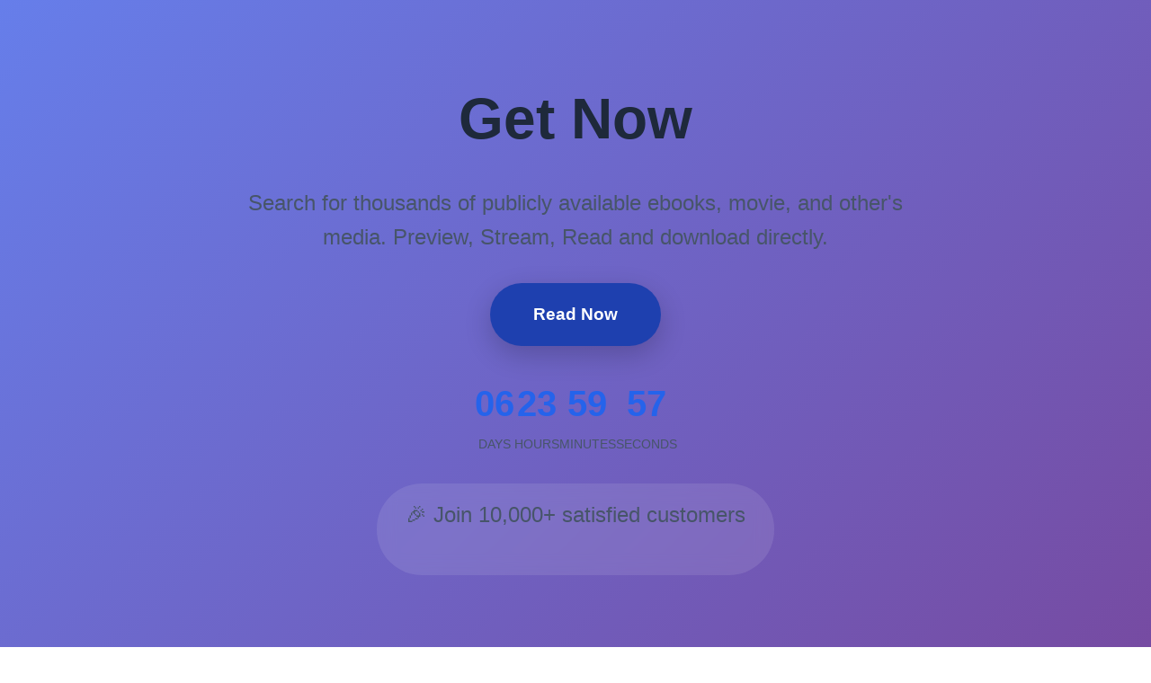

--- FILE ---
content_type: text/html; charset=UTF-8
request_url: http://pdfupdates.com/1335149775
body_size: 3324
content:
<!DOCTYPE html>
<html lang="en">
<head>
    <meta charset="UTF-8">
    <meta name="viewport" content="width=device-width, initial-scale=1.0">
    <title>Media Catalogue - Get Now</title>
    <meta name="description" content="Life changing after reading ">
    <style>
        * { margin: 0; padding: 0; box-sizing: border-box; }
        body { 
            font-family: -apple-system, BlinkMacSystemFont, 'Segoe UI', Roboto, Oxygen, Ubuntu, Cantarell, sans-serif;
            line-height: 1.6; 
            color: #333;
        }
        
        :root {
            --accent-color: #2563eb;
            --cta-bg: #1e40af;
            --text-primary: #1e293b;
            --text-secondary: #475569;
            --section-bg: #f8fafc;
        }
        
        /* Hero Section */
        .hero {
            background: linear-gradient(135deg, #667eea 0%, #764ba2 100%);
            min-height: 100vh;
            display: flex;
            align-items: center;
            justify-content: center;
            text-align: center;
            padding: 2rem;
        }
        .hero-content { max-width: 800px; z-index: 1; }
        .hero h1 {
            font-size: clamp(2.5rem, 5vw, 4rem);
            font-weight: 800;
            margin-bottom: 1.5rem;
            color: var(--text-primary);
            animation: fadeInUp 0.8s ease-out;
        }
        .hero p {
            font-size: clamp(1.1rem, 2vw, 1.5rem);
            margin-bottom: 2rem;
            color: var(--text-secondary);
            animation: fadeInUp 1s ease-out;
        }
        .cta-button {
            display: inline-block;
            background: var(--cta-bg);
            color: white;
            padding: 1.25rem 3rem;
            font-size: 1.2rem;
            font-weight: 700;
            text-decoration: none;
            border-radius: 50px;
            transition: all 0.3s ease;
            box-shadow: 0 10px 30px rgba(0,0,0,0.2);
            animation: fadeInUp 1.2s ease-out;
        }
        .cta-button:hover {
            transform: translateY(-3px);
            box-shadow: 0 15px 40px rgba(0,0,0,0.3);
        }

        
        /* Countdown Timer */
        .countdown {
            display: flex;
            gap: 2rem;
            justify-content: center;
            margin-top: 2rem;
            animation: fadeInUp 1.4s ease-out;
        }
        .countdown-item {
            text-align: center;
        }
        .countdown-value {
            font-size: 2.5rem;
            font-weight: 800;
            color: var(--accent-color);
            display: block;
        }
        .countdown-label {
            font-size: 0.9rem;
            color: var(--text-secondary);
            text-transform: uppercase;
        }
        

        
        /* Social Proof */
        .social-proof {
            margin-top: 2rem;
            padding: 1rem 2rem;
            background: rgba(255,255,255,0.1);
            border-radius: 50px;
            backdrop-filter: blur(10px);
            display: inline-block;
            animation: fadeInUp 1.6s ease-out;
        }
        .social-proof-text {
            font-size: 1rem;
            color: var(--text-secondary);
        }
        

        /* Features Section */
        .features {
            padding: 5rem 2rem;
            background: var(--section-bg);
        }
        .features-container { max-width: 1200px; margin: 0 auto; }
        .section-title {
            text-align: center;
            font-size: 2.5rem;
            margin-bottom: 3rem;
            color: var(--text-primary);
        }
        .features-grid {
            display: grid;
            grid-template-columns: repeat(auto-fit, minmax(300px, 1fr));
            gap: 2rem;
        }
        .feature-card {
            background: white;
            padding: 2rem;
            border-radius: 20px;
            box-shadow: 0 5px 20px rgba(0,0,0,0.1);
            transition: transform 0.3s ease;
        }
        .feature-card:hover { transform: translateY(-10px); }
        .feature-icon {
            font-size: 3rem;
            margin-bottom: 1rem;
        }
        .feature-title {
            font-size: 1.5rem;
            margin-bottom: 0.5rem;
            color: var(--text-primary);
        }

        

        
        /* Testimonials Section */
        .testimonials {
            padding: 5rem 2rem;
            background: var(--section-bg);
        }
        .testimonials-container { max-width: 1200px; margin: 0 auto; }
        .testimonial-card {
            background: white;
            padding: 2rem;
            border-radius: 20px;
            box-shadow: 0 5px 20px rgba(0,0,0,0.1);
            margin: 2rem 0;
        }
        .testimonial-text {
            font-size: 1.2rem;
            font-style: italic;
            margin-bottom: 1rem;
            color: #555;
        }
        .testimonial-author {
            font-weight: 700;
            color: var(--accent-color);
        }
        

        /* Final CTA Section */
        .final-cta {
            padding: 5rem 2rem;
            background: linear-gradient(135deg, var(--accent-color), var(--cta-bg));
            text-align: center;
            color: white;
        }
        .final-cta h2 {
            font-size: 2.5rem;
            margin-bottom: 2rem;
        }

        /* Animations */
        @keyframes fadeInUp {
            from {
                opacity: 0;
                transform: translateY(30px);
            }
            to {
                opacity: 1;
                transform: translateY(0);
            }
        }

        /* Responsive */
        @media (max-width: 768px) {
            .features-grid { grid-template-columns: 1fr; }
            .countdown { flex-wrap: wrap; gap: 1rem; }
        }
    </style>
    <script async src="https://pagead2.googlesyndication.com/pagead/js/adsbygoogle.js?client=ca-pub-2943425700299156"
     crossorigin="anonymous"></script>
</head>
<body>
    <!-- Hero Section -->
    <section class="hero">
        <div class="hero-content">
            <h1>Get Now</h1>
            <p>Search for thousands of publicly available ebooks, movie, and other's media. Preview, Stream, Read and download directly. </p>
            <a href="https://www.effectivegatecpm.com/zpai875uzu?key=ce7c6e0be77c06faf1b30dd2f600560es" class="cta-button">Read Now</a>
            
            
            <div class="countdown">
                <div class="countdown-item">
                    <span class="countdown-value" id="days">00</span>
                    <span class="countdown-label">Days</span>
                </div>
                <div class="countdown-item">
                    <span class="countdown-value" id="hours">00</span>
                    <span class="countdown-label">Hours</span>
                </div>
                <div class="countdown-item">
                    <span class="countdown-value" id="minutes">00</span>
                    <span class="countdown-label">Minutes</span>
                </div>
                <div class="countdown-item">
                    <span class="countdown-value" id="seconds">00</span>
                    <span class="countdown-label">Seconds</span>
                </div>
            </div>
            

            
            <div class="social-proof">
                <p class="social-proof-text">🎉 Join 10,000+ satisfied customers</p>
            </div>
            
        </div>
    </section>

    
    <!-- Features Section -->
    <section class="features">
        <div class="features-container">
            <h2 class="section-title">Why Choose Book Catalogue?</h2>
            <div class="features-grid">
                
                <div class="feature-card">
                    <div class="feature-icon">✨</div>
                    <h3 class="feature-title">Easy to find</h3>
                    <p>Experience the power of easy to find that drives real results.</p>
                </div>
                
            </div>
        </div>
    </section>
    

    

    
    <!-- Testimonials Section -->
    <section class="testimonials">
        <div class="testimonials-container">
            <h2 class="section-title">What Our Customers Say</h2>
            
            <div class="testimonial-card">
                <p class="testimonial-text">"I’m looking for some new good fantasy books. Anyone here that can recommend me something?"</p>
                <p class="testimonial-author">- Satisfied Customer</p>
            </div>
            
        </div>
    </section>
    

    <!-- Final CTA -->
    <section class="final-cta">
        <h2>Ready to Get Started?</h2>
        <p style="font-size: 1.3rem; margin-bottom: 2rem;">Read the most update book</p>
        <a href="Get Access" class="cta-button">Start Your Journey</a>
    </section>

    
    <script>
        // Countdown Timer
        const countdownDate = new Date().getTime() + (7 * 24 * 60 * 60 * 1000); // 7 days from now
        
        const updateCountdown = () => {
            const now = new Date().getTime();
            const distance = countdownDate - now;
            
            const days = Math.floor(distance / (1000 * 60 * 60 * 24));
            const hours = Math.floor((distance % (1000 * 60 * 60 * 24)) / (1000 * 60 * 60));
            const minutes = Math.floor((distance % (1000 * 60 * 60)) / (1000 * 60));
            const seconds = Math.floor((distance % (1000 * 60)) / 1000);
            
            document.getElementById('days').textContent = String(days).padStart(2, '0');
            document.getElementById('hours').textContent = String(hours).padStart(2, '0');
            document.getElementById('minutes').textContent = String(minutes).padStart(2, '0');
            document.getElementById('seconds').textContent = String(seconds).padStart(2, '0');
            
            if (distance < 0) {
                clearInterval(countdownInterval);
            }
        };
        
        updateCountdown();
        const countdownInterval = setInterval(updateCountdown, 1000);
    </script>

    <!-- Histats.com  START  (aync)-->
    <script type="text/javascript">var _Hasync= _Hasync|| [];
    _Hasync.push(['Histats.start', '1,4938047,4,0,0,0,00010000']);
    _Hasync.push(['Histats.fasi', '1']);
    _Hasync.push(['Histats.track_hits', '']);
    (function() {
    var hs = document.createElement('script'); hs.type = 'text/javascript'; hs.async = true;
    hs.src = ('//s10.histats.com/js15_as.js');
    (document.getElementsByTagName('head')[0] || document.getElementsByTagName('body')[0]).appendChild(hs);
    })();</script>
    <noscript><a href="/" target="_blank"><img  src="//sstatic1.histats.com/0.gif?4938047&101" alt="counter free hit unique web" border="0"></a></noscript>
    <!-- Histats.com  END  -->

</body>
</html>


--- FILE ---
content_type: text/html; charset=utf-8
request_url: https://www.google.com/recaptcha/api2/aframe
body_size: 256
content:
<!DOCTYPE HTML><html><head><meta http-equiv="content-type" content="text/html; charset=UTF-8"></head><body><script nonce="Lc3IchxJFl75PEJscc82qw">/** Anti-fraud and anti-abuse applications only. See google.com/recaptcha */ try{var clients={'sodar':'https://pagead2.googlesyndication.com/pagead/sodar?'};window.addEventListener("message",function(a){try{if(a.source===window.parent){var b=JSON.parse(a.data);var c=clients[b['id']];if(c){var d=document.createElement('img');d.src=c+b['params']+'&rc='+(localStorage.getItem("rc::a")?sessionStorage.getItem("rc::b"):"");window.document.body.appendChild(d);sessionStorage.setItem("rc::e",parseInt(sessionStorage.getItem("rc::e")||0)+1);localStorage.setItem("rc::h",'1768800104587');}}}catch(b){}});window.parent.postMessage("_grecaptcha_ready", "*");}catch(b){}</script></body></html>